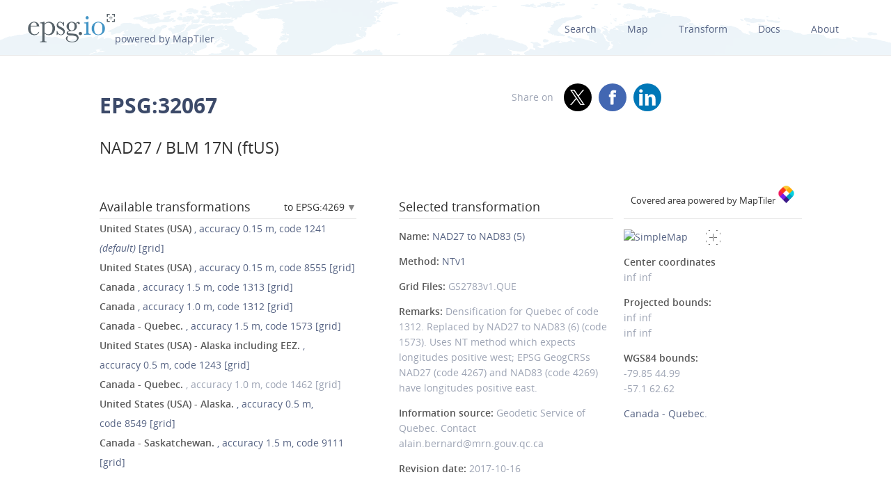

--- FILE ---
content_type: text/html; charset=utf-8
request_url: https://epsg.io/32067-1462
body_size: 11078
content:
<!DOCTYPE html>
<html lang="en">
  <head>
    <meta charset="utf-8"/>
    <meta name="viewport" content="width=device-width, initial-scale=1.0">
    <meta name="author" content="Klokan Technologies GmbH (https://www.klokantech.com/)">
    <meta name="keywords" content="epsg, coordinate system, srs, crs, projection">
    <meta name="description" content="
  
    EPSG:32067 Projected coordinate system for United States (USA) - between 84°W and 78°W onshore and offshore - Florida; Georgia; Maryland; Michigan; New York; North Carolina; Ohio; Pennsylvania; South Carolina; Tennessee; Virginia; West Virginia; Gulf of Mexico outer continental shelf (GoM OCS) east of approximately 84°W - protraction areas Gainesville; Tarpon Springs; St Petersburg; Charlotte Harbor; Pulley Ridge; Dry Tortugas; Tortugas Valley; Miami; Key West.  Minerals management (including oil and gas exploration and production).
  
" />

    <meta property="og:image" content="
  
">
    <meta property="og:title" content="
  
    
      NAD27 / BLM 17N (ftUS) - EPSG:32067
    
  
">
    <meta property="og:description" content="
  
    EPSG:32067 Projected coordinate system for United States (USA) - between 84°W and 78°W onshore and offshore - Florida; Georgia; Maryland; Michigan; New York; North Carolina; Ohio; Pennsylvania; South Carolina; Tennessee; Virginia; West Virginia; Gulf of Mexico outer continental shelf (GoM OCS) east of approximately 84°W - protraction areas Gainesville; Tarpon Springs; St Petersburg; Charlotte Harbor; Pulley Ridge; Dry Tortugas; Tortugas Valley; Miami; Key West.  Minerals management (including oil and gas exploration and production).
  
">
    <meta property="og:url" content="https://epsg.io">

    <meta name="twitter:card" content="summary_large_image">
    <meta name="twitter:site" content="@epsg.io">
    <meta name="twitter:creator" content="@klokantech">
    <meta name="twitter:title" content="
  
    
      NAD27 / BLM 17N (ftUS) - EPSG:32067
    
  
">
    <meta name="twitter:description" content="
  
    EPSG:32067 Projected coordinate system for United States (USA) - between 84°W and 78°W onshore and offshore - Florida; Georgia; Maryland; Michigan; New York; North Carolina; Ohio; Pennsylvania; South Carolina; Tennessee; Virginia; West Virginia; Gulf of Mexico outer continental shelf (GoM OCS) east of approximately 84°W - protraction areas Gainesville; Tarpon Springs; St Petersburg; Charlotte Harbor; Pulley Ridge; Dry Tortugas; Tortugas Valley; Miami; Key West.  Minerals management (including oil and gas exploration and production).
  
">
    <meta name="twitter:image:src" content="
  
">

    <meta name="theme-color" content="#ffffff">
    <meta name="robots" content="index, follow">

    <link rel="shortcut icon" href="/static/favicon.ico?t=1756283260" />
    <link rel="search" href="/static/opensearch.xml?t=1756283260" title="EPSG.io" type="application/opensearchdescription+xml"/>

    <link href="/static/css/base.min.css?t=1756283260" rel="stylesheet" />
    <script src="/static/js/clipboard.js?t=1756283260"></script>
    <script src="/static/js/index.js?t=1756283260"></script>

    <title>
  
    
      NAD27 / BLM 17N (ftUS) - EPSG:32067
    
  
</title>
    
  </head>
  
<body id="detailpage" data-role="page">


  
    <div id="navbar-top" class="nav-background">

      <a class="logo" href="/"><img class="padt-2 marx-4 marr-0" src="/static/img/espg-logo.png" alt="EPSG logo"><p class="inline">powered by MapTiler</p></a>
        <div class="nav marx-4">
          <a href="/?q=">Search</a>
          <a href="/map" title="">Map</a>
          <a href="/transform" title="">Transform</a>
          <a href="/docs" title="">Docs</a>
          <a href="/about" title="">About</a>
        </div>
        <div class="nav-mobile">
          <div id="nav-mobile-btn">L</div>
          <div id="nav-mobile-nav">
            <a href="/?q=">Search</a>
            <a href="/map" title="">Map</a>
            <a href="/transform" title="">Transform</a>
            <a href="/docs" title="">Docs</a>
            <a href="/about" title="">About</a>
          </div>
        </div>
    </div>
    <div class="row padb-8"></div>
  

  

  <div class="row mar-mobile">
    <div class="container">
      <div class="col7 padt-4 pad-mobile center-mobile">
        
          <h1><b>EPSG:32067</b> </h1>
        
        
          <h2 class="padt-2">NAD27 / BLM 17N (ftUS)</h2>
        
      </div>
      <div class="col5 padx-0 padt-4 pad-mobile center-mobile">
          <div class="social-circles right" >
            <span style="margin: 0 10px;">Share on</span>
              <a target="_blank" class="twitter colored" href="https://twitter.com/share?original_referer=//epsg.io&amp;text=EPSG.io: Coordinate systems worldwide, view location on a map, get transformation, WKT, Proj.4. made by @klokantech"></a>
              <a target="_blank" class="facebook colored" href="https://www.facebook.com/sharer/sharer.php?u=https://epsg.io"></a>
              <a target="_blank" class="linkedin colored" href="https://www.linkedin.com/sharing/share-offsite/?url=https://epsg.io"></a>
          </div>
        <div class="right mary-2 mar-mobile center-mobile">
          
        </div>
      </div>
    </div>
  </div>

  
  
  <div class="row">
    <div class="container">
      <div class="col9">
        <div class="row">
          
          <!-- always show alt description and codes -->
          
          
            
          

          

          
          
            <div class="col6 padx-0">
            <h3 class="micro-popup-wrapper micro-popup-wrapper-right">
              Available transformations

              <div class="micro-popup" tabindex="1">
                <div class="micro-popup-text">to EPSG:4269</div>
              </div>
              <div class="micro-popup-container">
                <div class="micro-popup-container-inner">
                  
                  
                    

                      
                        <div><a href="/32067-to-4122">EPSG:4122 - ATS77</a></div>
                      

                    

                      
                        <div><a href="/32067-to-4140">EPSG:4140 - NAD83(CSRS98)</a></div>
                      

                    

                      
                        <div><a href="/32067-to-4152">EPSG:4152 - NAD83(HARN)</a></div>
                      

                    

                      
                        <div><b>EPSG:4269 - NAD83</b></div>
                      

                    

                      
                        <div><a href="/32067-to-4326">EPSG:4326 - WGS 84</a></div>
                      

                    

                      
                        <div><a href="/32067-to-4617">EPSG:4617 - NAD83(CSRS)</a></div>
                      

                    

                      
                        <div><a href="/32067-to-7789">EPSG:7789 - ITRF2014</a></div>
                      

                    

                      
                        <div><a href="/32067-to-8237">EPSG:8237 - NAD83(CSRS)v2</a></div>
                      

                    

                      
                        <div><a href="/32067-to-8240">EPSG:8240 - NAD83(CSRS)v3</a></div>
                      

                    

                      
                        <div><a href="/32067-to-8246">EPSG:8246 - NAD83(CSRS)v4</a></div>
                      

                    
                  

                </div>
              </div>
            </h3>

            <ul class="bordertop-gray-light alt-search">
              

                

                  <li>
                    <a href="/32067-1241" title="Uses NADCON method which expects longitudes positive west; EPSG GeogCRS NAD27 (code 4267) and NAD83 (code 4269) have longitudes positive east. For application in Gulf of Mexico refer to IOGP report 373-26.">
                      <span class="caption">United States (USA) </span>
                      
                        , accuracy&nbsp;0.15&nbsp;m,
                      

                      
                        code&nbsp;1241
                      

                      
                        <em>(default)</em>
                      
                      
                        [grid]
                      
                    </a>
                  </li>

                

              

                

                  <li>
                    <a href="/32067-8555" title="NADCON5 method expects longitudes 0-360°; source and target CRS longitudes in range ±180°. Accuracy at 67% confidence level is 0.15m onshore, 1m nearshore and undetermined farther offshore. For application in Gulf of Mexico refer to IOGP report 373-26.">
                      <span class="caption">United States (USA) </span>
                      
                        , accuracy&nbsp;0.15&nbsp;m,
                      

                      
                        code&nbsp;8555
                      

                      
                      
                        [grid]
                      
                    </a>
                  </li>

                

              

                

                  <li>
                    <a href="/32067-1313" title="Uses NTv2 data files. Replaces NTv1 (transformation code 1312) except in Quebec. Input expects longitudes to be positive west; EPSG GeogCRS NAD27 (code 4267) and (code 4269) have longitudes positive east. May be used as tfm to WGS 84 - see code 1693.">
                      <span class="caption">Canada </span>
                      
                        , accuracy&nbsp;1.5&nbsp;m,
                      

                      
                        code&nbsp;1313
                      

                      
                      
                        [grid]
                      
                    </a>
                  </li>

                

              

                

                  <li>
                    <a href="/32067-1312" title="Uses NTv1 method. Replaced in Quebec by code 1462 and elsewhere in 1997 by NTv2 (transformation code 1313). Input expects longitudes to be positive west; EPSG GeogCRS NAD27 (code 4267) and NAD83 (code 4269) have longitudes positive east.">
                      <span class="caption">Canada </span>
                      
                        , accuracy&nbsp;1.0&nbsp;m,
                      

                      
                        code&nbsp;1312
                      

                      
                      
                        [grid]
                      
                    </a>
                  </li>

                

              

                

                  <li>
                    <a href="/32067-1573" title="Also distributed with file name QUE27-83.gsb. Replaces NAD27 to NAD83 (5) (code 1462). Uses NT method which expects longitudes positive west; EPSG GeogCRSs NAD27 (code 4267) and NAD83 (code 4269) have longitudes positive east.">
                      <span class="caption">Canada - Quebec.</span>
                      
                        , accuracy&nbsp;1.5&nbsp;m,
                      

                      
                        code&nbsp;1573
                      

                      
                      
                        [grid]
                      
                    </a>
                  </li>

                

              

                

                  <li>
                    <a href="/32067-1243" title="Uses NADCON method which expects longitudes positive west; EPSG GeogCRS NAD27 (code 4267) and NAD83 (code 4269) have longitudes positive east. May be used as transformation to WGS 84 - see NAD27 to WGS 84 (85) (code 15864).">
                      <span class="caption">United States (USA) - Alaska including EEZ.</span>
                      
                        , accuracy&nbsp;0.5&nbsp;m,
                      

                      
                        code&nbsp;1243
                      

                      
                      
                        [grid]
                      
                    </a>
                  </li>

                

              

                
                  <li>
                    <i></i>
                    <span class="caption">Canada - Quebec.</span>

                    
                      , accuracy&nbsp;1.0&nbsp;m,
                    

                    
                      code&nbsp;1462
                    

                    
                    
                      [grid]
                    
                  </li>
                

              

                

                  <li>
                    <a href="/32067-8549" title="Uses NADCON5 method which expects longitudes positive east in range 0-360°; source and target CRSs have longitudes positive east in range -180° to +180°. Accuracy at 67% confidence level is 0.5m onshore, 5m nearshore and undetermined farther offshore.">
                      <span class="caption">United States (USA) - Alaska.</span>
                      
                        , accuracy&nbsp;0.5&nbsp;m,
                      

                      
                        code&nbsp;8549
                      

                      
                      
                        [grid]
                      
                    </a>
                  </li>

                

              

                

                  <li>
                    <a href="/32067-9111" title="">
                      <span class="caption">Canada - Saskatchewan.</span>
                      
                        , accuracy&nbsp;1.5&nbsp;m,
                      

                      
                        code&nbsp;9111
                      

                      
                      
                        [grid]
                      
                    </a>
                  </li>

                

              

              
            </ul>

          </div>
        
      
        
        <div class="col5 offset1 padx-0">
          
          <h3 >Selected transformation</h3>
          
            
          
            
          
            
          
            
          
            
          
            
          
            
          
            
          
            
          

          
          

          
            <div class="attributes bordertop-gray-light">
              <p><span class="caption">Name: </span><a href="/1462">NAD27 to NAD83 (5)</a></p>
              
                <p><span class="caption">Method: </span><a href="/9614-method">NTv1</a></p>
              
              
              
                <p><span class="caption">Grid Files: </span>
                  
                    GS2783v1.QUE
                  
                </p>
              

              <p><span class="caption">Remarks: </span>Densification for Quebec of code 1312. Replaced by NAD27 to NAD83 (6) (code 1573). Uses NT method which expects longitudes positive west; EPSG GeogCRSs NAD27 (code 4267) and NAD83 (code 4269) have longitudes positive east.</p>
              <p><span class="caption">Information source: </span>Geodetic Service of Quebec. Contact alain.bernard@mrn.gouv.qc.ca</p>
              <p><span class="caption">Revision date: </span>2017-10-16</p>

              

            </div>
          

        </div>
      </div>

    

      <div class="clnr"></div>
      <div class="row pad-col">
        <h3 >Attributes</h3>
      <div class="bordertop-gray-light">
      <div class="col6 padx-0">

        
          
            <p><span class="caption">Unit: </span>US survey foot</p>
          
        

        
          
            <p><span class="caption">Geodetic CRS: </span><a href="/4267">NAD27</a></p>
          
        

        
          
            <p><span class="caption">Datum: </span><a href="/6267-datum">North American Datum 1927</a></p>
          
        

        
          
            
              <p><span class="caption">Ellipsoid: </span><a href="/7008-ellipsoid">Clarke 1866</a></p>
            
          
        

        
        
          
            <p>
              <span class="caption">Prime meridian: </span><a href="/8901-primem">Greenwich</a>
          
        

        

        
          
            <p><span class="caption">Data source: </span>EPSG </p>
          
        

        
          
            <p><span class="caption">Information source: </span>OGP</p>
          
        

        
          
            <p><span class="caption">Revision date: </span>2010-03-05</p>
          
        


        

        

        

        

        

        

        
      </div>
      <div class="col6 padx-0">

        
          
            <p>
              <span class="caption">Scope: </span>Minerals management (including oil and gas exploration and production).
            </p>
          
        

        
          
        

        

        
          
            <p>
              <span class="caption">Area of use: </span><a href="/?q=United+States+%28USA%29">United States (USA) - between 84°W and 78°W onshore and offshore - Florida; Georgia; Maryland; Michigan; New York; North Carolina; Ohio; Pennsylvania; South Carolina; Tennessee; Virginia; West Virginia; Gulf of Mexico outer continental shelf (GoM OCS) east of approximately 84°W - protraction areas Gainesville; Tarpon Springs; St Petersburg; Charlotte Harbor; Pulley Ridge; Dry Tortugas; Tortugas Valley; Miami; Key West.</a>
            </p>
          
        

        
          
            <p>
              <span class="caption">Coordinate system: </span><a href="/4497-cs">Cartesian 2D CS. Axes: easting, northing (X,Y). Orientations: east, north. UoM: ftUS.</a>
            </p>
          
        

        
          
        

      </div>
    </div>
  </div>
</div>

<div class="col3 padx-0  borderbottom-gray-light">
  <a href="https://www.maptiler.com" class=" maptiler-power" target="_blank">
    <h6 class="center" >Covered area powered by MapTiler
      <img class="width-10" src="/static/img/maptiler-logo-icon.png" alt="MapTiler logo">
    </h6>
  </a>
</div>

<div class="col3 minimap-pad">

  
    
      <div id="mini-map" class=" center-mobile">
        <a href="/map#srs=32067-1462">
          <img src="/static/img/epsg-target-small.png" id="crosshair" alt="" />
          <img src="https://api.maptiler.com/maps/streets-v2/static/auto/265x215@2x.png?key=g0y01TmlRNajMPkic9lG&amp;latlng=1&amp;fill=rgba(255,0,0,0.15)&amp;stroke=red&amp;width=2&amp;path=44.99,-79.85|62.62,-79.85|62.62,-57.1|44.99,-57.1|44.99,-79.85" alt="SimpleMap" width="265" height="215">
        </a>
      </div>
    
  

  

  
    <p>
      <span class="caption">Center coordinates</span><br />
      <span>inf</span> <span>inf</span> <br />
      
        
        <p>
          <span class="caption">Projected bounds:</span><br />
          inf inf<br />
          inf inf<br />
        </p>
      
      <p>
        
          
          <span class="caption">WGS84 bounds:</span><br />
          -79.85 44.99<br />
          -57.1 62.62
        
      </p>
    </p>
  

  

  
    <a href="/?q=Canada">Canada - Quebec.</a>
  

  
  

</div>
</div>
</div>







<div class="row">
  <div class="container center bordertop-gray-light pady-2">
    <div class="col12">
      <a href="https://www.maptiler.com/cloud/"><img class="width-100" src="/static/img/maptiler-gmaps-banner.png" alt="MapTiler banner"></a>
    </div>
  </div>
</div>

<div class="row">
  <div class="container">
    <div id="edit-box-container">

      
        <div class="col3">
          <div id="eb-menu-container">
            <h4>Export</h4>
            <ul id="eb-menu">

              

              
                <li><a class="switcher" id="s_wkt2" href="/32067-1462.wkt2">OGC WKT 2<i></i></a></li>
              
              
              
              
              
                <li><a class="switcher" id="s_proj4" href="/32067-1462.proj4">PROJ.4<i></i></a></li>
              

              
                <li><a class="switcher" id="s_proj4js" href="/32067-1462.proj4js">Proj4js<i></i></a></li>
              

              
                <li><a class="switcher" id="s_json" href="/32067-1462.json">JSON<i></i></a></li>
              

              

              
                <li><a class="switcher" id="s_mapfile" href="/32067-1462.mapfile">MapServer<i></i></a></li>
              
              
              
                <li><a class="switcher" id="s_mapnik" href="/32067-1462.mapnik">Mapnik<i></i></a></li>
              
              
              
              
            </ul>
          </div>
        </div>

        

        
          <div class="col9">
            <div class="code-definition-container" id="s_wkt2_code">
              <p>Definition: OGC Well Known Text 2 (2019)</p>
              <ul>
                <li><a href="/32067-1462.wkt2">Open</a></li>
                <li><a id="s_wkt2_copyUrl" class="clipboard" data-clipboard-text="https://epsg.io/32067-1462.wkt2">Copy URL</a></li>
                <li><a id="s_wkt2_copyText" class="clipboard" data-clipboard-text="BOUNDCRS[SOURCECRS[PROJCRS[&#34;NAD27 / BLM 17N (ftUS)&#34;,BASEGEOGCRS[&#34;NAD27&#34;,DATUM[&#34;North American Datum 1927&#34;,ELLIPSOID[&#34;Clarke 1866&#34;,6378206.4,294.978698213898,LENGTHUNIT[&#34;metre&#34;,1]]],PRIMEM[&#34;Greenwich&#34;,0,ANGLEUNIT[&#34;degree&#34;,0.0174532925199433]],ID[&#34;EPSG&#34;,4267]],CONVERSION[&#34;BLM zone 17N (US survey foot)&#34;,METHOD[&#34;Transverse Mercator&#34;,ID[&#34;EPSG&#34;,9807]],PARAMETER[&#34;Latitude of natural origin&#34;,0,ANGLEUNIT[&#34;degree&#34;,0.0174532925199433],ID[&#34;EPSG&#34;,8801]],PARAMETER[&#34;Longitude of natural origin&#34;,-81,ANGLEUNIT[&#34;degree&#34;,0.0174532925199433],ID[&#34;EPSG&#34;,8802]],PARAMETER[&#34;Scale factor at natural origin&#34;,0.9996,SCALEUNIT[&#34;unity&#34;,1],ID[&#34;EPSG&#34;,8805]],PARAMETER[&#34;False easting&#34;,1640416.67,LENGTHUNIT[&#34;US survey foot&#34;,0.304800609601219],ID[&#34;EPSG&#34;,8806]],PARAMETER[&#34;False northing&#34;,0,LENGTHUNIT[&#34;US survey foot&#34;,0.304800609601219],ID[&#34;EPSG&#34;,8807]]],CS[Cartesian,2],AXIS[&#34;easting (X)&#34;,east,ORDER[1],LENGTHUNIT[&#34;US survey foot&#34;,0.304800609601219]],AXIS[&#34;northing (Y)&#34;,north,ORDER[2],LENGTHUNIT[&#34;US survey foot&#34;,0.304800609601219]],USAGE[SCOPE[&#34;Minerals management (including oil and gas exploration and production).&#34;],AREA[&#34;United States (USA) - between 84°W and 78°W onshore and offshore - Florida; Georgia; Maryland; Michigan; New York; North Carolina; Ohio; Pennsylvania; South Carolina; Tennessee; Virginia; West Virginia; Gulf of Mexico outer continental shelf (GoM OCS) east of approximately 84°W - protraction areas Gainesville; Tarpon Springs; St Petersburg; Charlotte Harbor; Pulley Ridge; Dry Tortugas; Tortugas Valley; Miami; Key West.&#34;],BBOX[23.81,-84.09,46.13,-77.99]],ID[&#34;EPSG&#34;,32067]]],TARGETCRS[GEOGCRS[&#34;NAD83&#34;,DATUM[&#34;North American Datum 1983&#34;,ELLIPSOID[&#34;GRS 1980&#34;,6378137,298.257222101,LENGTHUNIT[&#34;metre&#34;,1]]],PRIMEM[&#34;Greenwich&#34;,0,ANGLEUNIT[&#34;degree&#34;,0.0174532925199433]],CS[ellipsoidal,2],AXIS[&#34;geodetic latitude (Lat)&#34;,north,ORDER[1],ANGLEUNIT[&#34;degree&#34;,0.0174532925199433]],AXIS[&#34;geodetic longitude (Lon)&#34;,east,ORDER[2],ANGLEUNIT[&#34;degree&#34;,0.0174532925199433]],USAGE[SCOPE[&#34;Geodesy.&#34;],AREA[&#34;North America - onshore and offshore: Canada - Alberta; British Columbia; Manitoba; New Brunswick; Newfoundland and Labrador; Northwest Territories; Nova Scotia; Nunavut; Ontario; Prince Edward Island; Quebec; Saskatchewan; Yukon. Puerto Rico. United States (USA) - Alabama; Alaska; Arizona; Arkansas; California; Colorado; Connecticut; Delaware; Florida; Georgia; Hawaii; Idaho; Illinois; Indiana; Iowa; Kansas; Kentucky; Louisiana; Maine; Maryland; Massachusetts; Michigan; Minnesota; Mississippi; Missouri; Montana; Nebraska; Nevada; New Hampshire; New Jersey; New Mexico; New York; North Carolina; North Dakota; Ohio; Oklahoma; Oregon; Pennsylvania; Rhode Island; South Carolina; South Dakota; Tennessee; Texas; Utah; Vermont; Virginia; Washington; West Virginia; Wisconsin; Wyoming. US Virgin Islands. British Virgin Islands.&#34;],BBOX[14.92,167.65,86.45,-40.73]],ID[&#34;EPSG&#34;,4269]]],ABRIDGEDTRANSFORMATION[&#34;NAD27 to NAD83 (5)&#34;,METHOD[&#34;NTv1&#34;,ID[&#34;EPSG&#34;,9614]],PARAMETERFILE[&#34;Latitude and longitude difference file&#34;,&#34;GS2783v1.QUE&#34;],USAGE[SCOPE[&#34;Historic record only - now superseded - see remarks.&#34;],AREA[&#34;Canada - Quebec.&#34;],BBOX[44.99,-79.85,62.62,-57.1]],ID[&#34;EPSG&#34;,1462],REMARK[&#34;Densification for Quebec of code 1312. Replaced by NAD27 to NAD83 (6) (code 1573). Uses NT method which expects longitudes positive west; EPSG GeogCRSs NAD27 (code 4267) and NAD83 (code 4269) have longitudes positive east.&#34;]]]">Copy Text</a></li>
                <li><a id="s_wkt2_copyFormatted" class="clipboard" data-clipboard-text="BOUNDCRS[
    SOURCECRS[
        PROJCRS[&#34;NAD27 / BLM 17N (ftUS)&#34;,
            BASEGEOGCRS[&#34;NAD27&#34;,
                DATUM[&#34;North American Datum 1927&#34;,
                    ELLIPSOID[&#34;Clarke 1866&#34;,6378206.4,294.978698213898,
                        LENGTHUNIT[&#34;metre&#34;,1]]],
                PRIMEM[&#34;Greenwich&#34;,0,
                    ANGLEUNIT[&#34;degree&#34;,0.0174532925199433]],
                ID[&#34;EPSG&#34;,4267]],
            CONVERSION[&#34;BLM zone 17N (US survey foot)&#34;,
                METHOD[&#34;Transverse Mercator&#34;,
                    ID[&#34;EPSG&#34;,9807]],
                PARAMETER[&#34;Latitude of natural origin&#34;,0,
                    ANGLEUNIT[&#34;degree&#34;,0.0174532925199433],
                    ID[&#34;EPSG&#34;,8801]],
                PARAMETER[&#34;Longitude of natural origin&#34;,-81,
                    ANGLEUNIT[&#34;degree&#34;,0.0174532925199433],
                    ID[&#34;EPSG&#34;,8802]],
                PARAMETER[&#34;Scale factor at natural origin&#34;,0.9996,
                    SCALEUNIT[&#34;unity&#34;,1],
                    ID[&#34;EPSG&#34;,8805]],
                PARAMETER[&#34;False easting&#34;,1640416.67,
                    LENGTHUNIT[&#34;US survey foot&#34;,0.304800609601219],
                    ID[&#34;EPSG&#34;,8806]],
                PARAMETER[&#34;False northing&#34;,0,
                    LENGTHUNIT[&#34;US survey foot&#34;,0.304800609601219],
                    ID[&#34;EPSG&#34;,8807]]],
            CS[Cartesian,2],
                AXIS[&#34;easting (X)&#34;,east,
                    ORDER[1],
                    LENGTHUNIT[&#34;US survey foot&#34;,0.304800609601219]],
                AXIS[&#34;northing (Y)&#34;,north,
                    ORDER[2],
                    LENGTHUNIT[&#34;US survey foot&#34;,0.304800609601219]],
            USAGE[
                SCOPE[&#34;Minerals management (including oil and gas exploration and production).&#34;],
                AREA[&#34;United States (USA) - between 84°W and 78°W onshore and offshore - Florida; Georgia; Maryland; Michigan; New York; North Carolina; Ohio; Pennsylvania; South Carolina; Tennessee; Virginia; West Virginia; Gulf of Mexico outer continental shelf (GoM OCS) east of approximately 84°W - protraction areas Gainesville; Tarpon Springs; St Petersburg; Charlotte Harbor; Pulley Ridge; Dry Tortugas; Tortugas Valley; Miami; Key West.&#34;],
                BBOX[23.81,-84.09,46.13,-77.99]],
            ID[&#34;EPSG&#34;,32067]]],
    TARGETCRS[
        GEOGCRS[&#34;NAD83&#34;,
            DATUM[&#34;North American Datum 1983&#34;,
                ELLIPSOID[&#34;GRS 1980&#34;,6378137,298.257222101,
                    LENGTHUNIT[&#34;metre&#34;,1]]],
            PRIMEM[&#34;Greenwich&#34;,0,
                ANGLEUNIT[&#34;degree&#34;,0.0174532925199433]],
            CS[ellipsoidal,2],
                AXIS[&#34;geodetic latitude (Lat)&#34;,north,
                    ORDER[1],
                    ANGLEUNIT[&#34;degree&#34;,0.0174532925199433]],
                AXIS[&#34;geodetic longitude (Lon)&#34;,east,
                    ORDER[2],
                    ANGLEUNIT[&#34;degree&#34;,0.0174532925199433]],
            USAGE[
                SCOPE[&#34;Geodesy.&#34;],
                AREA[&#34;North America - onshore and offshore: Canada - Alberta; British Columbia; Manitoba; New Brunswick; Newfoundland and Labrador; Northwest Territories; Nova Scotia; Nunavut; Ontario; Prince Edward Island; Quebec; Saskatchewan; Yukon. Puerto Rico. United States (USA) - Alabama; Alaska; Arizona; Arkansas; California; Colorado; Connecticut; Delaware; Florida; Georgia; Hawaii; Idaho; Illinois; Indiana; Iowa; Kansas; Kentucky; Louisiana; Maine; Maryland; Massachusetts; Michigan; Minnesota; Mississippi; Missouri; Montana; Nebraska; Nevada; New Hampshire; New Jersey; New Mexico; New York; North Carolina; North Dakota; Ohio; Oklahoma; Oregon; Pennsylvania; Rhode Island; South Carolina; South Dakota; Tennessee; Texas; Utah; Vermont; Virginia; Washington; West Virginia; Wisconsin; Wyoming. US Virgin Islands. British Virgin Islands.&#34;],
                BBOX[14.92,167.65,86.45,-40.73]],
            ID[&#34;EPSG&#34;,4269]]],
    ABRIDGEDTRANSFORMATION[&#34;NAD27 to NAD83 (5)&#34;,
        METHOD[&#34;NTv1&#34;,
            ID[&#34;EPSG&#34;,9614]],
        PARAMETERFILE[&#34;Latitude and longitude difference file&#34;,&#34;GS2783v1.QUE&#34;],
        USAGE[
            SCOPE[&#34;Historic record only - now superseded - see remarks.&#34;],
            AREA[&#34;Canada - Quebec.&#34;],
            BBOX[44.99,-79.85,62.62,-57.1]],
        ID[&#34;EPSG&#34;,1462],
        REMARK[&#34;Densification for Quebec of code 1312. Replaced by NAD27 to NAD83 (6) (code 1573). Uses NT method which expects longitudes positive west; EPSG GeogCRSs NAD27 (code 4267) and NAD83 (code 4269) have longitudes positive east.&#34;]]]">Copy Formatted</a></li>
                <li><a href="/docs">Docs</a></li>
                <li><a href="/32067-1462.wkt2?download=1">Download</a></li>
              </ul>
              <div class="syntax">
                <div id="s_wkt_text"><div class="syntax"><pre><span></span><span class="gh">BOUNDCRS</span><span class="p">[</span>
    <span class="k">SOURCECRS</span><span class="p">[</span>
        <span class="gh">PROJCRS</span><span class="p">[</span><span class="s2">&quot;NAD27 / BLM 17N (ftUS)&quot;</span><span class="p">,</span>
            <span class="k">BASEGEOGCRS</span><span class="p">[</span><span class="s2">&quot;NAD27&quot;</span><span class="p">,</span>
                <span class="k">DATUM</span><span class="p">[</span><span class="s2">&quot;North American Datum 1927&quot;</span><span class="p">,</span>
                    <span class="k">ELLIPSOID</span><span class="p">[</span><span class="s2">&quot;Clarke 1866&quot;</span><span class="p">,</span><span class="mf">6378206.4</span><span class="p">,</span><span class="mf">294.978698213898</span><span class="p">,</span>
                        <span class="kc">LENGTHUNIT</span><span class="p">[</span><span class="s2">&quot;metre&quot;</span><span class="p">,</span><span class="mi">1</span><span class="p">]]],</span>
                <span class="kc">PRIMEM</span><span class="p">[</span><span class="s2">&quot;Greenwich&quot;</span><span class="p">,</span><span class="mi">0</span><span class="p">,</span>
                    <span class="kc">ANGLEUNIT</span><span class="p">[</span><span class="s2">&quot;degree&quot;</span><span class="p">,</span><span class="mf">0.0174532925199433</span><span class="p">]],</span>
                <span class="kc">ID</span><span class="p">[</span><span class="s2">&quot;EPSG&quot;</span><span class="p">,</span><span class="mi">4267</span><span class="p">]],</span>
            <span class="k">CONVERSION</span><span class="p">[</span><span class="s2">&quot;BLM zone 17N (US survey foot)&quot;</span><span class="p">,</span>
                <span class="k">METHOD</span><span class="p">[</span><span class="s2">&quot;Transverse Mercator&quot;</span><span class="p">,</span>
                    <span class="kc">ID</span><span class="p">[</span><span class="s2">&quot;EPSG&quot;</span><span class="p">,</span><span class="mi">9807</span><span class="p">]],</span>
                <span class="k">PARAMETER</span><span class="p">[</span><span class="s2">&quot;Latitude of natural origin&quot;</span><span class="p">,</span><span class="mi">0</span><span class="p">,</span>
                    <span class="kc">ANGLEUNIT</span><span class="p">[</span><span class="s2">&quot;degree&quot;</span><span class="p">,</span><span class="mf">0.0174532925199433</span><span class="p">],</span>
                    <span class="kc">ID</span><span class="p">[</span><span class="s2">&quot;EPSG&quot;</span><span class="p">,</span><span class="mi">8801</span><span class="p">]],</span>
                <span class="k">PARAMETER</span><span class="p">[</span><span class="s2">&quot;Longitude of natural origin&quot;</span><span class="p">,-</span><span class="mi">81</span><span class="p">,</span>
                    <span class="kc">ANGLEUNIT</span><span class="p">[</span><span class="s2">&quot;degree&quot;</span><span class="p">,</span><span class="mf">0.0174532925199433</span><span class="p">],</span>
                    <span class="kc">ID</span><span class="p">[</span><span class="s2">&quot;EPSG&quot;</span><span class="p">,</span><span class="mi">8802</span><span class="p">]],</span>
                <span class="k">PARAMETER</span><span class="p">[</span><span class="s2">&quot;Scale factor at natural origin&quot;</span><span class="p">,</span><span class="mf">0.9996</span><span class="p">,</span>
                    <span class="kc">SCALEUNIT</span><span class="p">[</span><span class="s2">&quot;unity&quot;</span><span class="p">,</span><span class="mi">1</span><span class="p">],</span>
                    <span class="kc">ID</span><span class="p">[</span><span class="s2">&quot;EPSG&quot;</span><span class="p">,</span><span class="mi">8805</span><span class="p">]],</span>
                <span class="k">PARAMETER</span><span class="p">[</span><span class="s2">&quot;False easting&quot;</span><span class="p">,</span><span class="mf">1640416.67</span><span class="p">,</span>
                    <span class="kc">LENGTHUNIT</span><span class="p">[</span><span class="s2">&quot;US survey foot&quot;</span><span class="p">,</span><span class="mf">0.304800609601219</span><span class="p">],</span>
                    <span class="kc">ID</span><span class="p">[</span><span class="s2">&quot;EPSG&quot;</span><span class="p">,</span><span class="mi">8806</span><span class="p">]],</span>
                <span class="k">PARAMETER</span><span class="p">[</span><span class="s2">&quot;False northing&quot;</span><span class="p">,</span><span class="mi">0</span><span class="p">,</span>
                    <span class="kc">LENGTHUNIT</span><span class="p">[</span><span class="s2">&quot;US survey foot&quot;</span><span class="p">,</span><span class="mf">0.304800609601219</span><span class="p">],</span>
                    <span class="kc">ID</span><span class="p">[</span><span class="s2">&quot;EPSG&quot;</span><span class="p">,</span><span class="mi">8807</span><span class="p">]]],</span>
            <span class="k">CS</span><span class="p">[</span><span class="nx">Cartesian</span><span class="p">,</span><span class="mi">2</span><span class="p">],</span>
                <span class="k">AXIS</span><span class="p">[</span><span class="s2">&quot;easting (X)&quot;</span><span class="p">,</span><span class="nx">east</span><span class="p">,</span>
                    <span class="kc">ORDER</span><span class="p">[</span><span class="mi">1</span><span class="p">],</span>
                    <span class="kc">LENGTHUNIT</span><span class="p">[</span><span class="s2">&quot;US survey foot&quot;</span><span class="p">,</span><span class="mf">0.304800609601219</span><span class="p">]],</span>
                <span class="k">AXIS</span><span class="p">[</span><span class="s2">&quot;northing (Y)&quot;</span><span class="p">,</span><span class="nx">north</span><span class="p">,</span>
                    <span class="kc">ORDER</span><span class="p">[</span><span class="mi">2</span><span class="p">],</span>
                    <span class="kc">LENGTHUNIT</span><span class="p">[</span><span class="s2">&quot;US survey foot&quot;</span><span class="p">,</span><span class="mf">0.304800609601219</span><span class="p">]],</span>
            <span class="k">USAGE</span><span class="p">[</span>
                <span class="kc">SCOPE</span><span class="p">[</span><span class="s2">&quot;Minerals management (including oil and gas exploration and production).&quot;</span><span class="p">],</span>
                <span class="kc">AREA</span><span class="p">[</span><span class="s2">&quot;United States (USA) - between 84°W and 78°W onshore and offshore - Florida; Georgia; Maryland; Michigan; New York; North Carolina; Ohio; Pennsylvania; South Carolina; Tennessee; Virginia; West Virginia; Gulf of Mexico outer continental shelf (GoM OCS) east of approximately 84°W - protraction areas Gainesville; Tarpon Springs; St Petersburg; Charlotte Harbor; Pulley Ridge; Dry Tortugas; Tortugas Valley; Miami; Key West.&quot;</span><span class="p">],</span>
                <span class="kc">BBOX</span><span class="p">[</span><span class="mf">23.81</span><span class="p">,-</span><span class="mf">84.09</span><span class="p">,</span><span class="mf">46.13</span><span class="p">,-</span><span class="mf">77.99</span><span class="p">]],</span>
            <span class="kc">ID</span><span class="p">[</span><span class="s2">&quot;EPSG&quot;</span><span class="p">,</span><span class="mi">32067</span><span class="p">]]],</span>
    <span class="k">TARGETCRS</span><span class="p">[</span>
        <span class="k">GEOGCRS</span><span class="p">[</span><span class="s2">&quot;NAD83&quot;</span><span class="p">,</span>
            <span class="k">DATUM</span><span class="p">[</span><span class="s2">&quot;North American Datum 1983&quot;</span><span class="p">,</span>
                <span class="k">ELLIPSOID</span><span class="p">[</span><span class="s2">&quot;GRS 1980&quot;</span><span class="p">,</span><span class="mi">6378137</span><span class="p">,</span><span class="mf">298.257222101</span><span class="p">,</span>
                    <span class="kc">LENGTHUNIT</span><span class="p">[</span><span class="s2">&quot;metre&quot;</span><span class="p">,</span><span class="mi">1</span><span class="p">]]],</span>
            <span class="kc">PRIMEM</span><span class="p">[</span><span class="s2">&quot;Greenwich&quot;</span><span class="p">,</span><span class="mi">0</span><span class="p">,</span>
                <span class="kc">ANGLEUNIT</span><span class="p">[</span><span class="s2">&quot;degree&quot;</span><span class="p">,</span><span class="mf">0.0174532925199433</span><span class="p">]],</span>
            <span class="k">CS</span><span class="p">[</span><span class="nx">ellipsoidal</span><span class="p">,</span><span class="mi">2</span><span class="p">],</span>
                <span class="k">AXIS</span><span class="p">[</span><span class="s2">&quot;geodetic latitude (Lat)&quot;</span><span class="p">,</span><span class="nx">north</span><span class="p">,</span>
                    <span class="kc">ORDER</span><span class="p">[</span><span class="mi">1</span><span class="p">],</span>
                    <span class="kc">ANGLEUNIT</span><span class="p">[</span><span class="s2">&quot;degree&quot;</span><span class="p">,</span><span class="mf">0.0174532925199433</span><span class="p">]],</span>
                <span class="k">AXIS</span><span class="p">[</span><span class="s2">&quot;geodetic longitude (Lon)&quot;</span><span class="p">,</span><span class="nx">east</span><span class="p">,</span>
                    <span class="kc">ORDER</span><span class="p">[</span><span class="mi">2</span><span class="p">],</span>
                    <span class="kc">ANGLEUNIT</span><span class="p">[</span><span class="s2">&quot;degree&quot;</span><span class="p">,</span><span class="mf">0.0174532925199433</span><span class="p">]],</span>
            <span class="k">USAGE</span><span class="p">[</span>
                <span class="kc">SCOPE</span><span class="p">[</span><span class="s2">&quot;Geodesy.&quot;</span><span class="p">],</span>
                <span class="kc">AREA</span><span class="p">[</span><span class="s2">&quot;North America - onshore and offshore: Canada - Alberta; British Columbia; Manitoba; New Brunswick; Newfoundland and Labrador; Northwest Territories; Nova Scotia; Nunavut; Ontario; Prince Edward Island; Quebec; Saskatchewan; Yukon. Puerto Rico. United States (USA) - Alabama; Alaska; Arizona; Arkansas; California; Colorado; Connecticut; Delaware; Florida; Georgia; Hawaii; Idaho; Illinois; Indiana; Iowa; Kansas; Kentucky; Louisiana; Maine; Maryland; Massachusetts; Michigan; Minnesota; Mississippi; Missouri; Montana; Nebraska; Nevada; New Hampshire; New Jersey; New Mexico; New York; North Carolina; North Dakota; Ohio; Oklahoma; Oregon; Pennsylvania; Rhode Island; South Carolina; South Dakota; Tennessee; Texas; Utah; Vermont; Virginia; Washington; West Virginia; Wisconsin; Wyoming. US Virgin Islands. British Virgin Islands.&quot;</span><span class="p">],</span>
                <span class="kc">BBOX</span><span class="p">[</span><span class="mf">14.92</span><span class="p">,</span><span class="mf">167.65</span><span class="p">,</span><span class="mf">86.45</span><span class="p">,-</span><span class="mf">40.73</span><span class="p">]],</span>
            <span class="kc">ID</span><span class="p">[</span><span class="s2">&quot;EPSG&quot;</span><span class="p">,</span><span class="mi">4269</span><span class="p">]]],</span>
    <span class="k">ABRIDGEDTRANSFORMATION</span><span class="p">[</span><span class="s2">&quot;NAD27 to NAD83 (5)&quot;</span><span class="p">,</span>
        <span class="k">METHOD</span><span class="p">[</span><span class="s2">&quot;NTv1&quot;</span><span class="p">,</span>
            <span class="kc">ID</span><span class="p">[</span><span class="s2">&quot;EPSG&quot;</span><span class="p">,</span><span class="mi">9614</span><span class="p">]],</span>
        <span class="nx">PARAMETERFILE</span><span class="p">[</span><span class="s2">&quot;Latitude and longitude difference file&quot;</span><span class="p">,</span><span class="s2">&quot;GS2783v1.QUE&quot;</span><span class="p">],</span>
        <span class="k">USAGE</span><span class="p">[</span>
            <span class="kc">SCOPE</span><span class="p">[</span><span class="s2">&quot;Historic record only - now superseded - see remarks.&quot;</span><span class="p">],</span>
            <span class="kc">AREA</span><span class="p">[</span><span class="s2">&quot;Canada - Quebec.&quot;</span><span class="p">],</span>
            <span class="kc">BBOX</span><span class="p">[</span><span class="mf">44.99</span><span class="p">,-</span><span class="mf">79.85</span><span class="p">,</span><span class="mf">62.62</span><span class="p">,-</span><span class="mf">57.1</span><span class="p">]],</span>
        <span class="kc">ID</span><span class="p">[</span><span class="s2">&quot;EPSG&quot;</span><span class="p">,</span><span class="mi">1462</span><span class="p">],</span>
        <span class="nx">REMARK</span><span class="p">[</span><span class="s2">&quot;Densification for Quebec of code 1312. Replaced by NAD27 to NAD83 (6) (code 1573). Uses NT method which expects longitudes positive west; EPSG GeogCRSs NAD27 (code 4267) and NAD83 (code 4269) have longitudes positive east.&quot;</span><span class="p">]]]</span>
</pre></div>
</div>
              </div>
            </div>
          </div>
        

        

        
          <div class="col9">
            <div class="code-definition-container" id="s_proj4_code">
              <p>Definition: PROJ.4</p>
              <ul>
                <li><a href="/32067-1462.proj4">Open</a></li>
                <li><a id="s_proj4_copyUrl" class="clipboard" data-clipboard-text="https://epsg.io/32067-1462.proj4">Copy URL</a></li>
                <li><a id="s_proj4_copyText" class="clipboard" data-clipboard-text="+proj=tmerc +lat_0=0 +lon_0=-81 +k=0.9996 +x_0=500000.001016002 +y_0=0 +datum=NAD27 +units=us-ft +no_defs +type=crs">Copy Text</a></li>
                <li><a href="/docs">Docs</a></li>
                <li><a href="/32067-1462.proj4?download=1">Download</a></li>
              </ul>
              <div class="syntax">
                <pre id="s_proj4_text">+proj=tmerc +lat_0=0 +lon_0=-81 +k=0.9996 +x_0=500000.001016002 +y_0=0 +datum=NAD27 +units=us-ft +no_defs +type=crs</pre>
              </div>
            </div>
          </div>
        

        
          <div class="col9">
            <div class="code-definition-container" id="s_proj4js_code">
              <p>Definition: JavaScript (Proj4js) </p>
              <ul>
                <li><a href="/32067-1462.js">Open</a></li>
                <li><a id="s_proj4js_copyUrl" class="clipboard" data-clipboard-text="https://epsg.io/32067-1462.js">Copy URL</a></li>
                <li><a id="s_proj4js_copyText" class="clipboard" data-clipboard-text="proj4.defs(&#34;EPSG:32067&#34;,&#34;+proj=tmerc +lat_0=0 +lon_0=-81 +k=0.9996 +x_0=500000.001016002 +y_0=0 +datum=NAD27 +units=us-ft +no_defs +type=crs&#34;);">Copy Text</a></li>
                <li><a href="/docs">Docs</a></li>
                <li><a href="/32067-1462.js?download=1">Download</a></li>
              </ul>
              <div class="syntax">
                <div id="s_wkt_text"><div class="syntax"><pre><span></span><span class="nx">proj4</span><span class="p">.</span><span class="nx">defs</span><span class="p">(</span><span class="s2">&quot;EPSG:32067&quot;</span><span class="p">,</span><span class="s2">&quot;+proj=tmerc +lat_0=0 +lon_0=-81 +k=0.9996 +x_0=500000.001016002 +y_0=0 +datum=NAD27 +units=us-ft +no_defs +type=crs&quot;</span><span class="p">);</span>
</pre></div>
</div>
              </div>
            </div>
          </div>
        

        
          <div class="col9">
            <div class="code-definition-container" id="s_json_code">
              <p>Definition: JSON</p>
              <ul>
                <li><a href="/32067-1462.json">Open</a></li>
                <li><a id="s_json_copyUrl" class="clipboard" data-clipboard-text="https://epsg.io/32067-1462.json">Copy URL</a></li>
                <li><a id="s_json_copyText" class="clipboard" data-clipboard-text="{&#34;$schema&#34;: &#34;https://proj.org/schemas/v0.7/projjson.schema.json&#34;,&#34;type&#34;: &#34;BoundCRS&#34;,&#34;source_crs&#34;: {&#34;type&#34;: &#34;ProjectedCRS&#34;,&#34;name&#34;: &#34;NAD27 / BLM 17N (ftUS)&#34;,&#34;base_crs&#34;: {&#34;type&#34;: &#34;GeographicCRS&#34;,&#34;name&#34;: &#34;NAD27&#34;,&#34;datum&#34;: {&#34;type&#34;: &#34;GeodeticReferenceFrame&#34;,&#34;name&#34;: &#34;North American Datum 1927&#34;,&#34;ellipsoid&#34;: {&#34;name&#34;: &#34;Clarke 1866&#34;,&#34;semi_major_axis&#34;: 6378206.4,&#34;semi_minor_axis&#34;: 6356583.8}},&#34;coordinate_system&#34;: {&#34;subtype&#34;: &#34;ellipsoidal&#34;,&#34;axis&#34;: [{&#34;name&#34;: &#34;Geodetic latitude&#34;,&#34;abbreviation&#34;: &#34;Lat&#34;,&#34;direction&#34;: &#34;north&#34;,&#34;unit&#34;: &#34;degree&#34;},{&#34;name&#34;: &#34;Geodetic longitude&#34;,&#34;abbreviation&#34;: &#34;Lon&#34;,&#34;direction&#34;: &#34;east&#34;,&#34;unit&#34;: &#34;degree&#34;}]},&#34;id&#34;: {&#34;authority&#34;: &#34;EPSG&#34;,&#34;code&#34;: 4267}},&#34;conversion&#34;: {&#34;name&#34;: &#34;BLM zone 17N (US survey foot)&#34;,&#34;method&#34;: {&#34;name&#34;: &#34;Transverse Mercator&#34;,&#34;id&#34;: {&#34;authority&#34;: &#34;EPSG&#34;,&#34;code&#34;: 9807}},&#34;parameters&#34;: [{&#34;name&#34;: &#34;Latitude of natural origin&#34;,&#34;value&#34;: 0,&#34;unit&#34;: &#34;degree&#34;,&#34;id&#34;: {&#34;authority&#34;: &#34;EPSG&#34;,&#34;code&#34;: 8801}},{&#34;name&#34;: &#34;Longitude of natural origin&#34;,&#34;value&#34;: -81,&#34;unit&#34;: &#34;degree&#34;,&#34;id&#34;: {&#34;authority&#34;: &#34;EPSG&#34;,&#34;code&#34;: 8802}},{&#34;name&#34;: &#34;Scale factor at natural origin&#34;,&#34;value&#34;: 0.9996,&#34;unit&#34;: &#34;unity&#34;,&#34;id&#34;: {&#34;authority&#34;: &#34;EPSG&#34;,&#34;code&#34;: 8805}},{&#34;name&#34;: &#34;False easting&#34;,&#34;value&#34;: 1640416.67,&#34;unit&#34;: {&#34;type&#34;: &#34;LinearUnit&#34;,&#34;name&#34;: &#34;US survey foot&#34;,&#34;conversion_factor&#34;: 0.304800609601219},&#34;id&#34;: {&#34;authority&#34;: &#34;EPSG&#34;,&#34;code&#34;: 8806}},{&#34;name&#34;: &#34;False northing&#34;,&#34;value&#34;: 0,&#34;unit&#34;: {&#34;type&#34;: &#34;LinearUnit&#34;,&#34;name&#34;: &#34;US survey foot&#34;,&#34;conversion_factor&#34;: 0.304800609601219},&#34;id&#34;: {&#34;authority&#34;: &#34;EPSG&#34;,&#34;code&#34;: 8807}}]},&#34;coordinate_system&#34;: {&#34;subtype&#34;: &#34;Cartesian&#34;,&#34;axis&#34;: [{&#34;name&#34;: &#34;Easting&#34;,&#34;abbreviation&#34;: &#34;X&#34;,&#34;direction&#34;: &#34;east&#34;,&#34;unit&#34;: {&#34;type&#34;: &#34;LinearUnit&#34;,&#34;name&#34;: &#34;US survey foot&#34;,&#34;conversion_factor&#34;: 0.304800609601219}},{&#34;name&#34;: &#34;Northing&#34;,&#34;abbreviation&#34;: &#34;Y&#34;,&#34;direction&#34;: &#34;north&#34;,&#34;unit&#34;: {&#34;type&#34;: &#34;LinearUnit&#34;,&#34;name&#34;: &#34;US survey foot&#34;,&#34;conversion_factor&#34;: 0.304800609601219}}]},&#34;id&#34;: {&#34;authority&#34;: &#34;EPSG&#34;,&#34;code&#34;: 32067}},&#34;target_crs&#34;: {&#34;type&#34;: &#34;GeographicCRS&#34;,&#34;name&#34;: &#34;NAD83&#34;,&#34;datum&#34;: {&#34;type&#34;: &#34;GeodeticReferenceFrame&#34;,&#34;name&#34;: &#34;North American Datum 1983&#34;,&#34;ellipsoid&#34;: {&#34;name&#34;: &#34;GRS 1980&#34;,&#34;semi_major_axis&#34;: 6378137,&#34;inverse_flattening&#34;: 298.257222101}},&#34;coordinate_system&#34;: {&#34;subtype&#34;: &#34;ellipsoidal&#34;,&#34;axis&#34;: [{&#34;name&#34;: &#34;Geodetic latitude&#34;,&#34;abbreviation&#34;: &#34;Lat&#34;,&#34;direction&#34;: &#34;north&#34;,&#34;unit&#34;: &#34;degree&#34;},{&#34;name&#34;: &#34;Geodetic longitude&#34;,&#34;abbreviation&#34;: &#34;Lon&#34;,&#34;direction&#34;: &#34;east&#34;,&#34;unit&#34;: &#34;degree&#34;}]},&#34;id&#34;: {&#34;authority&#34;: &#34;EPSG&#34;,&#34;code&#34;: 4269}},&#34;transformation&#34;: {&#34;name&#34;: &#34;NAD27 to NAD83 (5)&#34;,&#34;method&#34;: {&#34;name&#34;: &#34;NTv1&#34;,&#34;id&#34;: {&#34;authority&#34;: &#34;EPSG&#34;,&#34;code&#34;: 9614}},&#34;parameters&#34;: [{&#34;name&#34;: &#34;Latitude and longitude difference file&#34;,&#34;value&#34;: &#34;GS2783v1.QUE&#34;,&#34;id&#34;: {&#34;authority&#34;: &#34;EPSG&#34;,&#34;code&#34;: 8656}}],&#34;id&#34;: {&#34;authority&#34;: &#34;EPSG&#34;,&#34;code&#34;: 1462}}}">Copy Text</a></li>
                <li><a id="s_json_copyText" class="clipboard" data-clipboard-text="{
    &#34;$schema&#34;: &#34;https://proj.org/schemas/v0.7/projjson.schema.json&#34;,
    &#34;type&#34;: &#34;BoundCRS&#34;,
    &#34;source_crs&#34;: {
        &#34;type&#34;: &#34;ProjectedCRS&#34;,
        &#34;name&#34;: &#34;NAD27 / BLM 17N (ftUS)&#34;,
        &#34;base_crs&#34;: {
            &#34;type&#34;: &#34;GeographicCRS&#34;,
            &#34;name&#34;: &#34;NAD27&#34;,
            &#34;datum&#34;: {
                &#34;type&#34;: &#34;GeodeticReferenceFrame&#34;,
                &#34;name&#34;: &#34;North American Datum 1927&#34;,
                &#34;ellipsoid&#34;: {
                    &#34;name&#34;: &#34;Clarke 1866&#34;,
                    &#34;semi_major_axis&#34;: 6378206.4,
                    &#34;semi_minor_axis&#34;: 6356583.8
                }
            },
            &#34;coordinate_system&#34;: {
                &#34;subtype&#34;: &#34;ellipsoidal&#34;,
                &#34;axis&#34;: [
                    {
                        &#34;name&#34;: &#34;Geodetic latitude&#34;,
                        &#34;abbreviation&#34;: &#34;Lat&#34;,
                        &#34;direction&#34;: &#34;north&#34;,
                        &#34;unit&#34;: &#34;degree&#34;
                    },
                    {
                        &#34;name&#34;: &#34;Geodetic longitude&#34;,
                        &#34;abbreviation&#34;: &#34;Lon&#34;,
                        &#34;direction&#34;: &#34;east&#34;,
                        &#34;unit&#34;: &#34;degree&#34;
                    }
                ]
            },
            &#34;id&#34;: {
                &#34;authority&#34;: &#34;EPSG&#34;,
                &#34;code&#34;: 4267
            }
        },
        &#34;conversion&#34;: {
            &#34;name&#34;: &#34;BLM zone 17N (US survey foot)&#34;,
            &#34;method&#34;: {
                &#34;name&#34;: &#34;Transverse Mercator&#34;,
                &#34;id&#34;: {
                    &#34;authority&#34;: &#34;EPSG&#34;,
                    &#34;code&#34;: 9807
                }
            },
            &#34;parameters&#34;: [
                {
                    &#34;name&#34;: &#34;Latitude of natural origin&#34;,
                    &#34;value&#34;: 0,
                    &#34;unit&#34;: &#34;degree&#34;,
                    &#34;id&#34;: {
                        &#34;authority&#34;: &#34;EPSG&#34;,
                        &#34;code&#34;: 8801
                    }
                },
                {
                    &#34;name&#34;: &#34;Longitude of natural origin&#34;,
                    &#34;value&#34;: -81,
                    &#34;unit&#34;: &#34;degree&#34;,
                    &#34;id&#34;: {
                        &#34;authority&#34;: &#34;EPSG&#34;,
                        &#34;code&#34;: 8802
                    }
                },
                {
                    &#34;name&#34;: &#34;Scale factor at natural origin&#34;,
                    &#34;value&#34;: 0.9996,
                    &#34;unit&#34;: &#34;unity&#34;,
                    &#34;id&#34;: {
                        &#34;authority&#34;: &#34;EPSG&#34;,
                        &#34;code&#34;: 8805
                    }
                },
                {
                    &#34;name&#34;: &#34;False easting&#34;,
                    &#34;value&#34;: 1640416.67,
                    &#34;unit&#34;: {
                        &#34;type&#34;: &#34;LinearUnit&#34;,
                        &#34;name&#34;: &#34;US survey foot&#34;,
                        &#34;conversion_factor&#34;: 0.304800609601219
                    },
                    &#34;id&#34;: {
                        &#34;authority&#34;: &#34;EPSG&#34;,
                        &#34;code&#34;: 8806
                    }
                },
                {
                    &#34;name&#34;: &#34;False northing&#34;,
                    &#34;value&#34;: 0,
                    &#34;unit&#34;: {
                        &#34;type&#34;: &#34;LinearUnit&#34;,
                        &#34;name&#34;: &#34;US survey foot&#34;,
                        &#34;conversion_factor&#34;: 0.304800609601219
                    },
                    &#34;id&#34;: {
                        &#34;authority&#34;: &#34;EPSG&#34;,
                        &#34;code&#34;: 8807
                    }
                }
            ]
        },
        &#34;coordinate_system&#34;: {
            &#34;subtype&#34;: &#34;Cartesian&#34;,
            &#34;axis&#34;: [
                {
                    &#34;name&#34;: &#34;Easting&#34;,
                    &#34;abbreviation&#34;: &#34;X&#34;,
                    &#34;direction&#34;: &#34;east&#34;,
                    &#34;unit&#34;: {
                        &#34;type&#34;: &#34;LinearUnit&#34;,
                        &#34;name&#34;: &#34;US survey foot&#34;,
                        &#34;conversion_factor&#34;: 0.304800609601219
                    }
                },
                {
                    &#34;name&#34;: &#34;Northing&#34;,
                    &#34;abbreviation&#34;: &#34;Y&#34;,
                    &#34;direction&#34;: &#34;north&#34;,
                    &#34;unit&#34;: {
                        &#34;type&#34;: &#34;LinearUnit&#34;,
                        &#34;name&#34;: &#34;US survey foot&#34;,
                        &#34;conversion_factor&#34;: 0.304800609601219
                    }
                }
            ]
        },
        &#34;id&#34;: {
            &#34;authority&#34;: &#34;EPSG&#34;,
            &#34;code&#34;: 32067
        }
    },
    &#34;target_crs&#34;: {
        &#34;type&#34;: &#34;GeographicCRS&#34;,
        &#34;name&#34;: &#34;NAD83&#34;,
        &#34;datum&#34;: {
            &#34;type&#34;: &#34;GeodeticReferenceFrame&#34;,
            &#34;name&#34;: &#34;North American Datum 1983&#34;,
            &#34;ellipsoid&#34;: {
                &#34;name&#34;: &#34;GRS 1980&#34;,
                &#34;semi_major_axis&#34;: 6378137,
                &#34;inverse_flattening&#34;: 298.257222101
            }
        },
        &#34;coordinate_system&#34;: {
            &#34;subtype&#34;: &#34;ellipsoidal&#34;,
            &#34;axis&#34;: [
                {
                    &#34;name&#34;: &#34;Geodetic latitude&#34;,
                    &#34;abbreviation&#34;: &#34;Lat&#34;,
                    &#34;direction&#34;: &#34;north&#34;,
                    &#34;unit&#34;: &#34;degree&#34;
                },
                {
                    &#34;name&#34;: &#34;Geodetic longitude&#34;,
                    &#34;abbreviation&#34;: &#34;Lon&#34;,
                    &#34;direction&#34;: &#34;east&#34;,
                    &#34;unit&#34;: &#34;degree&#34;
                }
            ]
        },
        &#34;id&#34;: {
            &#34;authority&#34;: &#34;EPSG&#34;,
            &#34;code&#34;: 4269
        }
    },
    &#34;transformation&#34;: {
        &#34;name&#34;: &#34;NAD27 to NAD83 (5)&#34;,
        &#34;method&#34;: {
            &#34;name&#34;: &#34;NTv1&#34;,
            &#34;id&#34;: {
                &#34;authority&#34;: &#34;EPSG&#34;,
                &#34;code&#34;: 9614
            }
        },
        &#34;parameters&#34;: [
            {
                &#34;name&#34;: &#34;Latitude and longitude difference file&#34;,
                &#34;value&#34;: &#34;GS2783v1.QUE&#34;,
                &#34;id&#34;: {
                    &#34;authority&#34;: &#34;EPSG&#34;,
                    &#34;code&#34;: 8656
                }
            }
        ],
        &#34;id&#34;: {
            &#34;authority&#34;: &#34;EPSG&#34;,
            &#34;code&#34;: 1462
        }
    }
}">Copy Formatted</a></li>
                <li><a href="/docs">Docs</a></li>
                <li><a href="/32067-1462.json?download=1">Download</a></li>
              </ul>
              <div class="syntax" id="s_json_pretty">
                <div id="s_wkt_text"><div class="syntax"><pre><span></span><span class="p">{</span>
<span class="w">    </span><span class="nt">&quot;$schema&quot;</span><span class="p">:</span><span class="w"> </span><span class="s2">&quot;https://proj.org/schemas/v0.7/projjson.schema.json&quot;</span><span class="p">,</span>
<span class="w">    </span><span class="nt">&quot;type&quot;</span><span class="p">:</span><span class="w"> </span><span class="s2">&quot;BoundCRS&quot;</span><span class="p">,</span>
<span class="w">    </span><span class="nt">&quot;source_crs&quot;</span><span class="p">:</span><span class="w"> </span><span class="p">{</span>
<span class="w">        </span><span class="nt">&quot;type&quot;</span><span class="p">:</span><span class="w"> </span><span class="s2">&quot;ProjectedCRS&quot;</span><span class="p">,</span>
<span class="w">        </span><span class="nt">&quot;name&quot;</span><span class="p">:</span><span class="w"> </span><span class="s2">&quot;NAD27 / BLM 17N (ftUS)&quot;</span><span class="p">,</span>
<span class="w">        </span><span class="nt">&quot;base_crs&quot;</span><span class="p">:</span><span class="w"> </span><span class="p">{</span>
<span class="w">            </span><span class="nt">&quot;type&quot;</span><span class="p">:</span><span class="w"> </span><span class="s2">&quot;GeographicCRS&quot;</span><span class="p">,</span>
<span class="w">            </span><span class="nt">&quot;name&quot;</span><span class="p">:</span><span class="w"> </span><span class="s2">&quot;NAD27&quot;</span><span class="p">,</span>
<span class="w">            </span><span class="nt">&quot;datum&quot;</span><span class="p">:</span><span class="w"> </span><span class="p">{</span>
<span class="w">                </span><span class="nt">&quot;type&quot;</span><span class="p">:</span><span class="w"> </span><span class="s2">&quot;GeodeticReferenceFrame&quot;</span><span class="p">,</span>
<span class="w">                </span><span class="nt">&quot;name&quot;</span><span class="p">:</span><span class="w"> </span><span class="s2">&quot;North American Datum 1927&quot;</span><span class="p">,</span>
<span class="w">                </span><span class="nt">&quot;ellipsoid&quot;</span><span class="p">:</span><span class="w"> </span><span class="p">{</span>
<span class="w">                    </span><span class="nt">&quot;name&quot;</span><span class="p">:</span><span class="w"> </span><span class="s2">&quot;Clarke 1866&quot;</span><span class="p">,</span>
<span class="w">                    </span><span class="nt">&quot;semi_major_axis&quot;</span><span class="p">:</span><span class="w"> </span><span class="mf">6378206.4</span><span class="p">,</span>
<span class="w">                    </span><span class="nt">&quot;semi_minor_axis&quot;</span><span class="p">:</span><span class="w"> </span><span class="mf">6356583.8</span>
<span class="w">                </span><span class="p">}</span>
<span class="w">            </span><span class="p">},</span>
<span class="w">            </span><span class="nt">&quot;coordinate_system&quot;</span><span class="p">:</span><span class="w"> </span><span class="p">{</span>
<span class="w">                </span><span class="nt">&quot;subtype&quot;</span><span class="p">:</span><span class="w"> </span><span class="s2">&quot;ellipsoidal&quot;</span><span class="p">,</span>
<span class="w">                </span><span class="nt">&quot;axis&quot;</span><span class="p">:</span><span class="w"> </span><span class="p">[</span>
<span class="w">                    </span><span class="p">{</span>
<span class="w">                        </span><span class="nt">&quot;name&quot;</span><span class="p">:</span><span class="w"> </span><span class="s2">&quot;Geodetic latitude&quot;</span><span class="p">,</span>
<span class="w">                        </span><span class="nt">&quot;abbreviation&quot;</span><span class="p">:</span><span class="w"> </span><span class="s2">&quot;Lat&quot;</span><span class="p">,</span>
<span class="w">                        </span><span class="nt">&quot;direction&quot;</span><span class="p">:</span><span class="w"> </span><span class="s2">&quot;north&quot;</span><span class="p">,</span>
<span class="w">                        </span><span class="nt">&quot;unit&quot;</span><span class="p">:</span><span class="w"> </span><span class="s2">&quot;degree&quot;</span>
<span class="w">                    </span><span class="p">},</span>
<span class="w">                    </span><span class="p">{</span>
<span class="w">                        </span><span class="nt">&quot;name&quot;</span><span class="p">:</span><span class="w"> </span><span class="s2">&quot;Geodetic longitude&quot;</span><span class="p">,</span>
<span class="w">                        </span><span class="nt">&quot;abbreviation&quot;</span><span class="p">:</span><span class="w"> </span><span class="s2">&quot;Lon&quot;</span><span class="p">,</span>
<span class="w">                        </span><span class="nt">&quot;direction&quot;</span><span class="p">:</span><span class="w"> </span><span class="s2">&quot;east&quot;</span><span class="p">,</span>
<span class="w">                        </span><span class="nt">&quot;unit&quot;</span><span class="p">:</span><span class="w"> </span><span class="s2">&quot;degree&quot;</span>
<span class="w">                    </span><span class="p">}</span>
<span class="w">                </span><span class="p">]</span>
<span class="w">            </span><span class="p">},</span>
<span class="w">            </span><span class="nt">&quot;id&quot;</span><span class="p">:</span><span class="w"> </span><span class="p">{</span>
<span class="w">                </span><span class="nt">&quot;authority&quot;</span><span class="p">:</span><span class="w"> </span><span class="s2">&quot;EPSG&quot;</span><span class="p">,</span>
<span class="w">                </span><span class="nt">&quot;code&quot;</span><span class="p">:</span><span class="w"> </span><span class="mi">4267</span>
<span class="w">            </span><span class="p">}</span>
<span class="w">        </span><span class="p">},</span>
<span class="w">        </span><span class="nt">&quot;conversion&quot;</span><span class="p">:</span><span class="w"> </span><span class="p">{</span>
<span class="w">            </span><span class="nt">&quot;name&quot;</span><span class="p">:</span><span class="w"> </span><span class="s2">&quot;BLM zone 17N (US survey foot)&quot;</span><span class="p">,</span>
<span class="w">            </span><span class="nt">&quot;method&quot;</span><span class="p">:</span><span class="w"> </span><span class="p">{</span>
<span class="w">                </span><span class="nt">&quot;name&quot;</span><span class="p">:</span><span class="w"> </span><span class="s2">&quot;Transverse Mercator&quot;</span><span class="p">,</span>
<span class="w">                </span><span class="nt">&quot;id&quot;</span><span class="p">:</span><span class="w"> </span><span class="p">{</span>
<span class="w">                    </span><span class="nt">&quot;authority&quot;</span><span class="p">:</span><span class="w"> </span><span class="s2">&quot;EPSG&quot;</span><span class="p">,</span>
<span class="w">                    </span><span class="nt">&quot;code&quot;</span><span class="p">:</span><span class="w"> </span><span class="mi">9807</span>
<span class="w">                </span><span class="p">}</span>
<span class="w">            </span><span class="p">},</span>
<span class="w">            </span><span class="nt">&quot;parameters&quot;</span><span class="p">:</span><span class="w"> </span><span class="p">[</span>
<span class="w">                </span><span class="p">{</span>
<span class="w">                    </span><span class="nt">&quot;name&quot;</span><span class="p">:</span><span class="w"> </span><span class="s2">&quot;Latitude of natural origin&quot;</span><span class="p">,</span>
<span class="w">                    </span><span class="nt">&quot;value&quot;</span><span class="p">:</span><span class="w"> </span><span class="mi">0</span><span class="p">,</span>
<span class="w">                    </span><span class="nt">&quot;unit&quot;</span><span class="p">:</span><span class="w"> </span><span class="s2">&quot;degree&quot;</span><span class="p">,</span>
<span class="w">                    </span><span class="nt">&quot;id&quot;</span><span class="p">:</span><span class="w"> </span><span class="p">{</span>
<span class="w">                        </span><span class="nt">&quot;authority&quot;</span><span class="p">:</span><span class="w"> </span><span class="s2">&quot;EPSG&quot;</span><span class="p">,</span>
<span class="w">                        </span><span class="nt">&quot;code&quot;</span><span class="p">:</span><span class="w"> </span><span class="mi">8801</span>
<span class="w">                    </span><span class="p">}</span>
<span class="w">                </span><span class="p">},</span>
<span class="w">                </span><span class="p">{</span>
<span class="w">                    </span><span class="nt">&quot;name&quot;</span><span class="p">:</span><span class="w"> </span><span class="s2">&quot;Longitude of natural origin&quot;</span><span class="p">,</span>
<span class="w">                    </span><span class="nt">&quot;value&quot;</span><span class="p">:</span><span class="w"> </span><span class="mi">-81</span><span class="p">,</span>
<span class="w">                    </span><span class="nt">&quot;unit&quot;</span><span class="p">:</span><span class="w"> </span><span class="s2">&quot;degree&quot;</span><span class="p">,</span>
<span class="w">                    </span><span class="nt">&quot;id&quot;</span><span class="p">:</span><span class="w"> </span><span class="p">{</span>
<span class="w">                        </span><span class="nt">&quot;authority&quot;</span><span class="p">:</span><span class="w"> </span><span class="s2">&quot;EPSG&quot;</span><span class="p">,</span>
<span class="w">                        </span><span class="nt">&quot;code&quot;</span><span class="p">:</span><span class="w"> </span><span class="mi">8802</span>
<span class="w">                    </span><span class="p">}</span>
<span class="w">                </span><span class="p">},</span>
<span class="w">                </span><span class="p">{</span>
<span class="w">                    </span><span class="nt">&quot;name&quot;</span><span class="p">:</span><span class="w"> </span><span class="s2">&quot;Scale factor at natural origin&quot;</span><span class="p">,</span>
<span class="w">                    </span><span class="nt">&quot;value&quot;</span><span class="p">:</span><span class="w"> </span><span class="mf">0.9996</span><span class="p">,</span>
<span class="w">                    </span><span class="nt">&quot;unit&quot;</span><span class="p">:</span><span class="w"> </span><span class="s2">&quot;unity&quot;</span><span class="p">,</span>
<span class="w">                    </span><span class="nt">&quot;id&quot;</span><span class="p">:</span><span class="w"> </span><span class="p">{</span>
<span class="w">                        </span><span class="nt">&quot;authority&quot;</span><span class="p">:</span><span class="w"> </span><span class="s2">&quot;EPSG&quot;</span><span class="p">,</span>
<span class="w">                        </span><span class="nt">&quot;code&quot;</span><span class="p">:</span><span class="w"> </span><span class="mi">8805</span>
<span class="w">                    </span><span class="p">}</span>
<span class="w">                </span><span class="p">},</span>
<span class="w">                </span><span class="p">{</span>
<span class="w">                    </span><span class="nt">&quot;name&quot;</span><span class="p">:</span><span class="w"> </span><span class="s2">&quot;False easting&quot;</span><span class="p">,</span>
<span class="w">                    </span><span class="nt">&quot;value&quot;</span><span class="p">:</span><span class="w"> </span><span class="mf">1640416.67</span><span class="p">,</span>
<span class="w">                    </span><span class="nt">&quot;unit&quot;</span><span class="p">:</span><span class="w"> </span><span class="p">{</span>
<span class="w">                        </span><span class="nt">&quot;type&quot;</span><span class="p">:</span><span class="w"> </span><span class="s2">&quot;LinearUnit&quot;</span><span class="p">,</span>
<span class="w">                        </span><span class="nt">&quot;name&quot;</span><span class="p">:</span><span class="w"> </span><span class="s2">&quot;US survey foot&quot;</span><span class="p">,</span>
<span class="w">                        </span><span class="nt">&quot;conversion_factor&quot;</span><span class="p">:</span><span class="w"> </span><span class="mf">0.304800609601219</span>
<span class="w">                    </span><span class="p">},</span>
<span class="w">                    </span><span class="nt">&quot;id&quot;</span><span class="p">:</span><span class="w"> </span><span class="p">{</span>
<span class="w">                        </span><span class="nt">&quot;authority&quot;</span><span class="p">:</span><span class="w"> </span><span class="s2">&quot;EPSG&quot;</span><span class="p">,</span>
<span class="w">                        </span><span class="nt">&quot;code&quot;</span><span class="p">:</span><span class="w"> </span><span class="mi">8806</span>
<span class="w">                    </span><span class="p">}</span>
<span class="w">                </span><span class="p">},</span>
<span class="w">                </span><span class="p">{</span>
<span class="w">                    </span><span class="nt">&quot;name&quot;</span><span class="p">:</span><span class="w"> </span><span class="s2">&quot;False northing&quot;</span><span class="p">,</span>
<span class="w">                    </span><span class="nt">&quot;value&quot;</span><span class="p">:</span><span class="w"> </span><span class="mi">0</span><span class="p">,</span>
<span class="w">                    </span><span class="nt">&quot;unit&quot;</span><span class="p">:</span><span class="w"> </span><span class="p">{</span>
<span class="w">                        </span><span class="nt">&quot;type&quot;</span><span class="p">:</span><span class="w"> </span><span class="s2">&quot;LinearUnit&quot;</span><span class="p">,</span>
<span class="w">                        </span><span class="nt">&quot;name&quot;</span><span class="p">:</span><span class="w"> </span><span class="s2">&quot;US survey foot&quot;</span><span class="p">,</span>
<span class="w">                        </span><span class="nt">&quot;conversion_factor&quot;</span><span class="p">:</span><span class="w"> </span><span class="mf">0.304800609601219</span>
<span class="w">                    </span><span class="p">},</span>
<span class="w">                    </span><span class="nt">&quot;id&quot;</span><span class="p">:</span><span class="w"> </span><span class="p">{</span>
<span class="w">                        </span><span class="nt">&quot;authority&quot;</span><span class="p">:</span><span class="w"> </span><span class="s2">&quot;EPSG&quot;</span><span class="p">,</span>
<span class="w">                        </span><span class="nt">&quot;code&quot;</span><span class="p">:</span><span class="w"> </span><span class="mi">8807</span>
<span class="w">                    </span><span class="p">}</span>
<span class="w">                </span><span class="p">}</span>
<span class="w">            </span><span class="p">]</span>
<span class="w">        </span><span class="p">},</span>
<span class="w">        </span><span class="nt">&quot;coordinate_system&quot;</span><span class="p">:</span><span class="w"> </span><span class="p">{</span>
<span class="w">            </span><span class="nt">&quot;subtype&quot;</span><span class="p">:</span><span class="w"> </span><span class="s2">&quot;Cartesian&quot;</span><span class="p">,</span>
<span class="w">            </span><span class="nt">&quot;axis&quot;</span><span class="p">:</span><span class="w"> </span><span class="p">[</span>
<span class="w">                </span><span class="p">{</span>
<span class="w">                    </span><span class="nt">&quot;name&quot;</span><span class="p">:</span><span class="w"> </span><span class="s2">&quot;Easting&quot;</span><span class="p">,</span>
<span class="w">                    </span><span class="nt">&quot;abbreviation&quot;</span><span class="p">:</span><span class="w"> </span><span class="s2">&quot;X&quot;</span><span class="p">,</span>
<span class="w">                    </span><span class="nt">&quot;direction&quot;</span><span class="p">:</span><span class="w"> </span><span class="s2">&quot;east&quot;</span><span class="p">,</span>
<span class="w">                    </span><span class="nt">&quot;unit&quot;</span><span class="p">:</span><span class="w"> </span><span class="p">{</span>
<span class="w">                        </span><span class="nt">&quot;type&quot;</span><span class="p">:</span><span class="w"> </span><span class="s2">&quot;LinearUnit&quot;</span><span class="p">,</span>
<span class="w">                        </span><span class="nt">&quot;name&quot;</span><span class="p">:</span><span class="w"> </span><span class="s2">&quot;US survey foot&quot;</span><span class="p">,</span>
<span class="w">                        </span><span class="nt">&quot;conversion_factor&quot;</span><span class="p">:</span><span class="w"> </span><span class="mf">0.304800609601219</span>
<span class="w">                    </span><span class="p">}</span>
<span class="w">                </span><span class="p">},</span>
<span class="w">                </span><span class="p">{</span>
<span class="w">                    </span><span class="nt">&quot;name&quot;</span><span class="p">:</span><span class="w"> </span><span class="s2">&quot;Northing&quot;</span><span class="p">,</span>
<span class="w">                    </span><span class="nt">&quot;abbreviation&quot;</span><span class="p">:</span><span class="w"> </span><span class="s2">&quot;Y&quot;</span><span class="p">,</span>
<span class="w">                    </span><span class="nt">&quot;direction&quot;</span><span class="p">:</span><span class="w"> </span><span class="s2">&quot;north&quot;</span><span class="p">,</span>
<span class="w">                    </span><span class="nt">&quot;unit&quot;</span><span class="p">:</span><span class="w"> </span><span class="p">{</span>
<span class="w">                        </span><span class="nt">&quot;type&quot;</span><span class="p">:</span><span class="w"> </span><span class="s2">&quot;LinearUnit&quot;</span><span class="p">,</span>
<span class="w">                        </span><span class="nt">&quot;name&quot;</span><span class="p">:</span><span class="w"> </span><span class="s2">&quot;US survey foot&quot;</span><span class="p">,</span>
<span class="w">                        </span><span class="nt">&quot;conversion_factor&quot;</span><span class="p">:</span><span class="w"> </span><span class="mf">0.304800609601219</span>
<span class="w">                    </span><span class="p">}</span>
<span class="w">                </span><span class="p">}</span>
<span class="w">            </span><span class="p">]</span>
<span class="w">        </span><span class="p">},</span>
<span class="w">        </span><span class="nt">&quot;id&quot;</span><span class="p">:</span><span class="w"> </span><span class="p">{</span>
<span class="w">            </span><span class="nt">&quot;authority&quot;</span><span class="p">:</span><span class="w"> </span><span class="s2">&quot;EPSG&quot;</span><span class="p">,</span>
<span class="w">            </span><span class="nt">&quot;code&quot;</span><span class="p">:</span><span class="w"> </span><span class="mi">32067</span>
<span class="w">        </span><span class="p">}</span>
<span class="w">    </span><span class="p">},</span>
<span class="w">    </span><span class="nt">&quot;target_crs&quot;</span><span class="p">:</span><span class="w"> </span><span class="p">{</span>
<span class="w">        </span><span class="nt">&quot;type&quot;</span><span class="p">:</span><span class="w"> </span><span class="s2">&quot;GeographicCRS&quot;</span><span class="p">,</span>
<span class="w">        </span><span class="nt">&quot;name&quot;</span><span class="p">:</span><span class="w"> </span><span class="s2">&quot;NAD83&quot;</span><span class="p">,</span>
<span class="w">        </span><span class="nt">&quot;datum&quot;</span><span class="p">:</span><span class="w"> </span><span class="p">{</span>
<span class="w">            </span><span class="nt">&quot;type&quot;</span><span class="p">:</span><span class="w"> </span><span class="s2">&quot;GeodeticReferenceFrame&quot;</span><span class="p">,</span>
<span class="w">            </span><span class="nt">&quot;name&quot;</span><span class="p">:</span><span class="w"> </span><span class="s2">&quot;North American Datum 1983&quot;</span><span class="p">,</span>
<span class="w">            </span><span class="nt">&quot;ellipsoid&quot;</span><span class="p">:</span><span class="w"> </span><span class="p">{</span>
<span class="w">                </span><span class="nt">&quot;name&quot;</span><span class="p">:</span><span class="w"> </span><span class="s2">&quot;GRS 1980&quot;</span><span class="p">,</span>
<span class="w">                </span><span class="nt">&quot;semi_major_axis&quot;</span><span class="p">:</span><span class="w"> </span><span class="mi">6378137</span><span class="p">,</span>
<span class="w">                </span><span class="nt">&quot;inverse_flattening&quot;</span><span class="p">:</span><span class="w"> </span><span class="mf">298.257222101</span>
<span class="w">            </span><span class="p">}</span>
<span class="w">        </span><span class="p">},</span>
<span class="w">        </span><span class="nt">&quot;coordinate_system&quot;</span><span class="p">:</span><span class="w"> </span><span class="p">{</span>
<span class="w">            </span><span class="nt">&quot;subtype&quot;</span><span class="p">:</span><span class="w"> </span><span class="s2">&quot;ellipsoidal&quot;</span><span class="p">,</span>
<span class="w">            </span><span class="nt">&quot;axis&quot;</span><span class="p">:</span><span class="w"> </span><span class="p">[</span>
<span class="w">                </span><span class="p">{</span>
<span class="w">                    </span><span class="nt">&quot;name&quot;</span><span class="p">:</span><span class="w"> </span><span class="s2">&quot;Geodetic latitude&quot;</span><span class="p">,</span>
<span class="w">                    </span><span class="nt">&quot;abbreviation&quot;</span><span class="p">:</span><span class="w"> </span><span class="s2">&quot;Lat&quot;</span><span class="p">,</span>
<span class="w">                    </span><span class="nt">&quot;direction&quot;</span><span class="p">:</span><span class="w"> </span><span class="s2">&quot;north&quot;</span><span class="p">,</span>
<span class="w">                    </span><span class="nt">&quot;unit&quot;</span><span class="p">:</span><span class="w"> </span><span class="s2">&quot;degree&quot;</span>
<span class="w">                </span><span class="p">},</span>
<span class="w">                </span><span class="p">{</span>
<span class="w">                    </span><span class="nt">&quot;name&quot;</span><span class="p">:</span><span class="w"> </span><span class="s2">&quot;Geodetic longitude&quot;</span><span class="p">,</span>
<span class="w">                    </span><span class="nt">&quot;abbreviation&quot;</span><span class="p">:</span><span class="w"> </span><span class="s2">&quot;Lon&quot;</span><span class="p">,</span>
<span class="w">                    </span><span class="nt">&quot;direction&quot;</span><span class="p">:</span><span class="w"> </span><span class="s2">&quot;east&quot;</span><span class="p">,</span>
<span class="w">                    </span><span class="nt">&quot;unit&quot;</span><span class="p">:</span><span class="w"> </span><span class="s2">&quot;degree&quot;</span>
<span class="w">                </span><span class="p">}</span>
<span class="w">            </span><span class="p">]</span>
<span class="w">        </span><span class="p">},</span>
<span class="w">        </span><span class="nt">&quot;id&quot;</span><span class="p">:</span><span class="w"> </span><span class="p">{</span>
<span class="w">            </span><span class="nt">&quot;authority&quot;</span><span class="p">:</span><span class="w"> </span><span class="s2">&quot;EPSG&quot;</span><span class="p">,</span>
<span class="w">            </span><span class="nt">&quot;code&quot;</span><span class="p">:</span><span class="w"> </span><span class="mi">4269</span>
<span class="w">        </span><span class="p">}</span>
<span class="w">    </span><span class="p">},</span>
<span class="w">    </span><span class="nt">&quot;transformation&quot;</span><span class="p">:</span><span class="w"> </span><span class="p">{</span>
<span class="w">        </span><span class="nt">&quot;name&quot;</span><span class="p">:</span><span class="w"> </span><span class="s2">&quot;NAD27 to NAD83 (5)&quot;</span><span class="p">,</span>
<span class="w">        </span><span class="nt">&quot;method&quot;</span><span class="p">:</span><span class="w"> </span><span class="p">{</span>
<span class="w">            </span><span class="nt">&quot;name&quot;</span><span class="p">:</span><span class="w"> </span><span class="s2">&quot;NTv1&quot;</span><span class="p">,</span>
<span class="w">            </span><span class="nt">&quot;id&quot;</span><span class="p">:</span><span class="w"> </span><span class="p">{</span>
<span class="w">                </span><span class="nt">&quot;authority&quot;</span><span class="p">:</span><span class="w"> </span><span class="s2">&quot;EPSG&quot;</span><span class="p">,</span>
<span class="w">                </span><span class="nt">&quot;code&quot;</span><span class="p">:</span><span class="w"> </span><span class="mi">9614</span>
<span class="w">            </span><span class="p">}</span>
<span class="w">        </span><span class="p">},</span>
<span class="w">        </span><span class="nt">&quot;parameters&quot;</span><span class="p">:</span><span class="w"> </span><span class="p">[</span>
<span class="w">            </span><span class="p">{</span>
<span class="w">                </span><span class="nt">&quot;name&quot;</span><span class="p">:</span><span class="w"> </span><span class="s2">&quot;Latitude and longitude difference file&quot;</span><span class="p">,</span>
<span class="w">                </span><span class="nt">&quot;value&quot;</span><span class="p">:</span><span class="w"> </span><span class="s2">&quot;GS2783v1.QUE&quot;</span><span class="p">,</span>
<span class="w">                </span><span class="nt">&quot;id&quot;</span><span class="p">:</span><span class="w"> </span><span class="p">{</span>
<span class="w">                    </span><span class="nt">&quot;authority&quot;</span><span class="p">:</span><span class="w"> </span><span class="s2">&quot;EPSG&quot;</span><span class="p">,</span>
<span class="w">                    </span><span class="nt">&quot;code&quot;</span><span class="p">:</span><span class="w"> </span><span class="mi">8656</span>
<span class="w">                </span><span class="p">}</span>
<span class="w">            </span><span class="p">}</span>
<span class="w">        </span><span class="p">],</span>
<span class="w">        </span><span class="nt">&quot;id&quot;</span><span class="p">:</span><span class="w"> </span><span class="p">{</span>
<span class="w">            </span><span class="nt">&quot;authority&quot;</span><span class="p">:</span><span class="w"> </span><span class="s2">&quot;EPSG&quot;</span><span class="p">,</span>
<span class="w">            </span><span class="nt">&quot;code&quot;</span><span class="p">:</span><span class="w"> </span><span class="mi">1462</span>
<span class="w">        </span><span class="p">}</span>
<span class="w">    </span><span class="p">}</span>
<span class="p">}</span>
</pre></div>
</div>
              </div>
            </div>
          </div>
        

        

        
          <div class="col9">
            <div class="code-definition-container" id="s_mapfile_code">
              <p>Definition: MapServer - MAPfile</p>
              <ul>
                <li><a href="/32067-1462.mapfile">Open</a></li>
                <li><a id="s_mapfile_copyUrl" class="clipboard" data-clipboard-text="https://epsg.io/32067-1462.mapfile">Copy URL</a></li>
                <li><a id="s_mapfile_copyText" class="clipboard" data-clipboard-text="PROJECTION&#34;proj=tmerc&#34;&#34;lat_0=0&#34;&#34;lon_0=-81&#34;&#34;k=0.9996&#34;&#34;x_0=500000.001016002&#34;&#34;y_0=0&#34;&#34;datum=NAD27&#34;&#34;units=us-ft&#34;&#34;no_defs&#34;&#34;type=crs&#34;END">Copy Text</a></li>
                <li><a href="/docs">Docs</a></li>
                <li><a href="/32067-1462.mapfile?download=1">Download</a></li>
              </ul>
              <div class="syntax">
                <pre id="s_mapfile_text">PROJECTION
	&#34;proj=tmerc&#34;
	&#34;lat_0=0&#34;
	&#34;lon_0=-81&#34;
	&#34;k=0.9996&#34;
	&#34;x_0=500000.001016002&#34;
	&#34;y_0=0&#34;
	&#34;datum=NAD27&#34;
	&#34;units=us-ft&#34;
	&#34;no_defs&#34;
	&#34;type=crs&#34;
END</pre>
              </div>
            </div>
          </div>
        

        
          <div class="col9">
            <div class="code-definition-container" id="s_mapnik_code">
              <p>Definition: Mapnik</p>
              <ul>
                <li><a href="/32067-1462.mapnik">Open in new page</a></li>
                <li><a id="s_mapnik_copyUrl" class="clipboard" data-clipboard-text="https://epsg.io/32067-1462.mapnik">Copy URL</a></li>
                <li><a id="s_mapnik_copyText" class="clipboard" data-clipboard-text="&lt;?xml version=&#34;1.0&#34; encoding=&#34;utf-8&#34;?&gt;&lt;Map srs=&#34;+proj=tmerc +lat_0=0 +lon_0=-81 +k=0.9996 +x_0=500000.001016002 +y_0=0 +datum=NAD27 +units=us-ft +no_defs +type=crs&#34;&gt;&lt;Layer srs=&#34;+proj=tmerc +lat_0=0 +lon_0=-81 +k=0.9996 +x_0=500000.001016002 +y_0=0 +datum=NAD27 +units=us-ft +no_defs +type=crs&#34;&gt;&lt;/Layer&gt;&lt;/Map&gt;">Copy Text</a></li>
                <li><a id="s_mapnik_copyFormatted" class="clipboard" data-clipboard-text="&lt;?xml version=&#34;1.0&#34; encoding=&#34;utf-8&#34;?&gt;
&lt;Map srs=&#34;+proj=tmerc +lat_0=0 +lon_0=-81 +k=0.9996 +x_0=500000.001016002 +y_0=0 +datum=NAD27 +units=us-ft +no_defs +type=crs&#34;&gt;
	&lt;Layer srs=&#34;+proj=tmerc +lat_0=0 +lon_0=-81 +k=0.9996 +x_0=500000.001016002 +y_0=0 +datum=NAD27 +units=us-ft +no_defs +type=crs&#34;&gt;
	&lt;/Layer&gt;
&lt;/Map&gt;">Copy Formatted</a></li>
                <li><a href="/docs">Docs</a></li>
                <li><a href="/32067-1462.mapnik?download=1">Download</a></li>
              </ul>
              <div class="syntax">
                <div id="s_mapnik_text"><div class="syntax"><pre><span></span><span class="cp">&lt;?xml version=&quot;1.0&quot; encoding=&quot;utf-8&quot;?&gt;</span>
<span class="nt">&lt;Map</span> <span class="na">srs=</span><span class="s">&quot;+proj=tmerc +lat_0=0 +lon_0=-81 +k=0.9996 +x_0=500000.001016002 +y_0=0 +datum=NAD27 +units=us-ft +no_defs +type=crs&quot;</span><span class="nt">&gt;</span>
	<span class="nt">&lt;Layer</span> <span class="na">srs=</span><span class="s">&quot;+proj=tmerc +lat_0=0 +lon_0=-81 +k=0.9996 +x_0=500000.001016002 +y_0=0 +datum=NAD27 +units=us-ft +no_defs +type=crs&quot;</span><span class="nt">&gt;</span>
	<span class="nt">&lt;/Layer&gt;</span>
<span class="nt">&lt;/Map&gt;</span>
</pre></div>
</div>
              </div>
            </div>
          </div>
        

        

      

    </div>
  </div>

  
</div>

<script type="text/javascript">
  detail_init();
</script>



  
  <div class="container center">
    <script async src="//pagead2.googlesyndication.com/pagead/js/adsbygoogle.js"></script>
    <!-- EPSG.io -->
    <ins class="adsbygoogle"
          style="display:inline-block;width:728px;height:90px"
          data-ad-client="ca-pub-0328423815528922"
          data-ad-slot="6564733120"></ins>
    <script>
    (adsbygoogle = window.adsbygoogle || []).push({});
    </script>
  </div>
  

  
  <div id="footer">
  

    <div class="row center-mobile">
      <div class="container bordertop-gray-light">
        <div class="col2 padt-2">
          <a href="https://www.maptiler.com/" title=""><img class="footer-logo" src="/static/img/maptiler-logo.png" alt="" /></a>
        </div>
          <div class="col8 pad-mobile">
          <p class="mar-mobile">Find a coordinate system and get position on a map. Powered by EPSG database 12.013</p>
        </div>
        <div class="col2 pad-mobile">
          <p id="copyright">Copyright &copy; 2025</p>
        </div>
      </div>
    </div>

  </div>

  <script>
    (function(i,s,o,g,r,a,m){i['GoogleAnalyticsObject']=r;i[r]=i[r]||function(){
    (i[r].q=i[r].q||[]).push(arguments)},i[r].l=1*new Date();a=s.createElement(o),
    m=s.getElementsByTagName(o)[0];a.async=1;a.src=g;m.parentNode.insertBefore(a,m)
    })(window,document,'script','//www.google-analytics.com/analytics.js','__gaTracker');

    __gaTracker('create', 'UA-47718358-1', 'epsg.io');
    __gaTracker('send', 'pageview');

    /* XXX: Navbar-top */
    var navMobileBtn = document.querySelector('#nav-mobile-btn');
    if (navMobileBtn) {
      navMobileBtn.onclick = function() {
        var navMobileNav = document.getElementById('nav-mobile-nav');
        var navMobileBtn = document.getElementById('nav-mobile-btn');
        if (navMobileNav.className === 'active') {
          navMobileNav.className = '';
          navMobileBtn.className = '';
        } else {
          navMobileNav.className = 'active';
          navMobileBtn.className = 'active';
        }
      };
    }
  </script>

  <script defer src="https://static.cloudflareinsights.com/beacon.min.js/vcd15cbe7772f49c399c6a5babf22c1241717689176015" integrity="sha512-ZpsOmlRQV6y907TI0dKBHq9Md29nnaEIPlkf84rnaERnq6zvWvPUqr2ft8M1aS28oN72PdrCzSjY4U6VaAw1EQ==" data-cf-beacon='{"version":"2024.11.0","token":"d533e317602c4124bcae73156a6a02b6","r":1,"server_timing":{"name":{"cfCacheStatus":true,"cfEdge":true,"cfExtPri":true,"cfL4":true,"cfOrigin":true,"cfSpeedBrain":true},"location_startswith":null}}' crossorigin="anonymous"></script>
</body>
</html>

--- FILE ---
content_type: text/html; charset=utf-8
request_url: https://www.google.com/recaptcha/api2/aframe
body_size: 264
content:
<!DOCTYPE HTML><html><head><meta http-equiv="content-type" content="text/html; charset=UTF-8"></head><body><script nonce="YdsUgB3DtoDT4xY_cutilg">/** Anti-fraud and anti-abuse applications only. See google.com/recaptcha */ try{var clients={'sodar':'https://pagead2.googlesyndication.com/pagead/sodar?'};window.addEventListener("message",function(a){try{if(a.source===window.parent){var b=JSON.parse(a.data);var c=clients[b['id']];if(c){var d=document.createElement('img');d.src=c+b['params']+'&rc='+(localStorage.getItem("rc::a")?sessionStorage.getItem("rc::b"):"");window.document.body.appendChild(d);sessionStorage.setItem("rc::e",parseInt(sessionStorage.getItem("rc::e")||0)+1);localStorage.setItem("rc::h",'1767572816232');}}}catch(b){}});window.parent.postMessage("_grecaptcha_ready", "*");}catch(b){}</script></body></html>